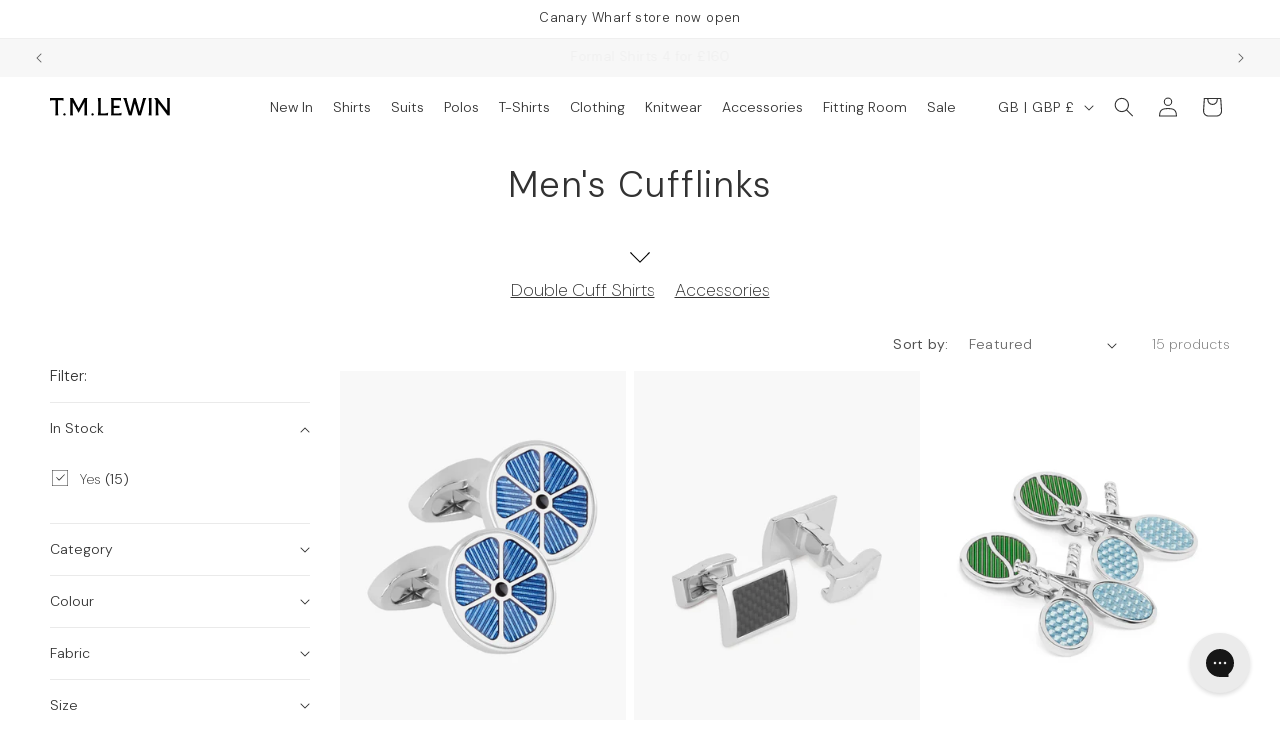

--- FILE ---
content_type: text/json
request_url: https://conf.config-security.com/model
body_size: 89
content:
{"title":"recommendation AI model (keras)","structure":"release_id=0x5f:2c:55:6e:63:22:55:2e:69:63:7a:72:7b:36:21:42:7e:55:40:26:5d:21:74:3d:29:5f:4f:2d:56;keras;5rm8vdkksajf35v5erb0iavam0wffhz70m7u7mkahnqy7ezpoqo39j6emqw9kgqcshilcrce","weights":"../weights/5f2c556e.h5","biases":"../biases/5f2c556e.h5"}